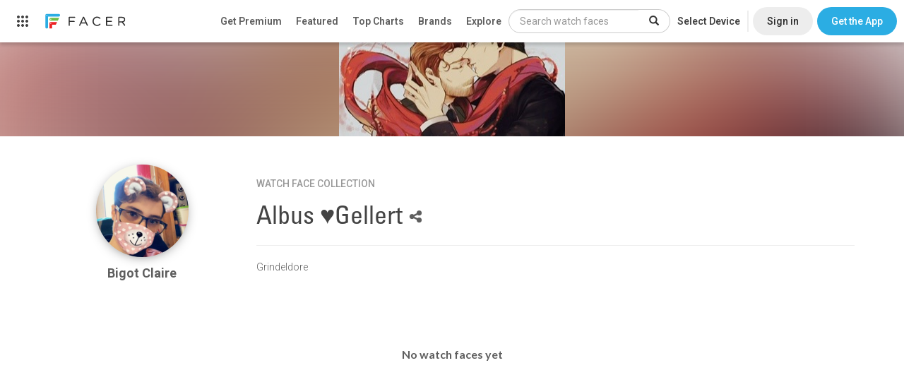

--- FILE ---
content_type: text/html; charset=utf-8
request_url: https://www.google.com/recaptcha/api2/anchor?ar=1&k=6LeY4IEfAAAAAJi2wS3bMhnS5GlPzFjQQlNeILhi&co=aHR0cHM6Ly93d3cuZmFjZXIuaW86NDQz&hl=en&v=PoyoqOPhxBO7pBk68S4YbpHZ&size=invisible&anchor-ms=20000&execute-ms=30000&cb=lsgd2w57z72i
body_size: 50105
content:
<!DOCTYPE HTML><html dir="ltr" lang="en"><head><meta http-equiv="Content-Type" content="text/html; charset=UTF-8">
<meta http-equiv="X-UA-Compatible" content="IE=edge">
<title>reCAPTCHA</title>
<style type="text/css">
/* cyrillic-ext */
@font-face {
  font-family: 'Roboto';
  font-style: normal;
  font-weight: 400;
  font-stretch: 100%;
  src: url(//fonts.gstatic.com/s/roboto/v48/KFO7CnqEu92Fr1ME7kSn66aGLdTylUAMa3GUBHMdazTgWw.woff2) format('woff2');
  unicode-range: U+0460-052F, U+1C80-1C8A, U+20B4, U+2DE0-2DFF, U+A640-A69F, U+FE2E-FE2F;
}
/* cyrillic */
@font-face {
  font-family: 'Roboto';
  font-style: normal;
  font-weight: 400;
  font-stretch: 100%;
  src: url(//fonts.gstatic.com/s/roboto/v48/KFO7CnqEu92Fr1ME7kSn66aGLdTylUAMa3iUBHMdazTgWw.woff2) format('woff2');
  unicode-range: U+0301, U+0400-045F, U+0490-0491, U+04B0-04B1, U+2116;
}
/* greek-ext */
@font-face {
  font-family: 'Roboto';
  font-style: normal;
  font-weight: 400;
  font-stretch: 100%;
  src: url(//fonts.gstatic.com/s/roboto/v48/KFO7CnqEu92Fr1ME7kSn66aGLdTylUAMa3CUBHMdazTgWw.woff2) format('woff2');
  unicode-range: U+1F00-1FFF;
}
/* greek */
@font-face {
  font-family: 'Roboto';
  font-style: normal;
  font-weight: 400;
  font-stretch: 100%;
  src: url(//fonts.gstatic.com/s/roboto/v48/KFO7CnqEu92Fr1ME7kSn66aGLdTylUAMa3-UBHMdazTgWw.woff2) format('woff2');
  unicode-range: U+0370-0377, U+037A-037F, U+0384-038A, U+038C, U+038E-03A1, U+03A3-03FF;
}
/* math */
@font-face {
  font-family: 'Roboto';
  font-style: normal;
  font-weight: 400;
  font-stretch: 100%;
  src: url(//fonts.gstatic.com/s/roboto/v48/KFO7CnqEu92Fr1ME7kSn66aGLdTylUAMawCUBHMdazTgWw.woff2) format('woff2');
  unicode-range: U+0302-0303, U+0305, U+0307-0308, U+0310, U+0312, U+0315, U+031A, U+0326-0327, U+032C, U+032F-0330, U+0332-0333, U+0338, U+033A, U+0346, U+034D, U+0391-03A1, U+03A3-03A9, U+03B1-03C9, U+03D1, U+03D5-03D6, U+03F0-03F1, U+03F4-03F5, U+2016-2017, U+2034-2038, U+203C, U+2040, U+2043, U+2047, U+2050, U+2057, U+205F, U+2070-2071, U+2074-208E, U+2090-209C, U+20D0-20DC, U+20E1, U+20E5-20EF, U+2100-2112, U+2114-2115, U+2117-2121, U+2123-214F, U+2190, U+2192, U+2194-21AE, U+21B0-21E5, U+21F1-21F2, U+21F4-2211, U+2213-2214, U+2216-22FF, U+2308-230B, U+2310, U+2319, U+231C-2321, U+2336-237A, U+237C, U+2395, U+239B-23B7, U+23D0, U+23DC-23E1, U+2474-2475, U+25AF, U+25B3, U+25B7, U+25BD, U+25C1, U+25CA, U+25CC, U+25FB, U+266D-266F, U+27C0-27FF, U+2900-2AFF, U+2B0E-2B11, U+2B30-2B4C, U+2BFE, U+3030, U+FF5B, U+FF5D, U+1D400-1D7FF, U+1EE00-1EEFF;
}
/* symbols */
@font-face {
  font-family: 'Roboto';
  font-style: normal;
  font-weight: 400;
  font-stretch: 100%;
  src: url(//fonts.gstatic.com/s/roboto/v48/KFO7CnqEu92Fr1ME7kSn66aGLdTylUAMaxKUBHMdazTgWw.woff2) format('woff2');
  unicode-range: U+0001-000C, U+000E-001F, U+007F-009F, U+20DD-20E0, U+20E2-20E4, U+2150-218F, U+2190, U+2192, U+2194-2199, U+21AF, U+21E6-21F0, U+21F3, U+2218-2219, U+2299, U+22C4-22C6, U+2300-243F, U+2440-244A, U+2460-24FF, U+25A0-27BF, U+2800-28FF, U+2921-2922, U+2981, U+29BF, U+29EB, U+2B00-2BFF, U+4DC0-4DFF, U+FFF9-FFFB, U+10140-1018E, U+10190-1019C, U+101A0, U+101D0-101FD, U+102E0-102FB, U+10E60-10E7E, U+1D2C0-1D2D3, U+1D2E0-1D37F, U+1F000-1F0FF, U+1F100-1F1AD, U+1F1E6-1F1FF, U+1F30D-1F30F, U+1F315, U+1F31C, U+1F31E, U+1F320-1F32C, U+1F336, U+1F378, U+1F37D, U+1F382, U+1F393-1F39F, U+1F3A7-1F3A8, U+1F3AC-1F3AF, U+1F3C2, U+1F3C4-1F3C6, U+1F3CA-1F3CE, U+1F3D4-1F3E0, U+1F3ED, U+1F3F1-1F3F3, U+1F3F5-1F3F7, U+1F408, U+1F415, U+1F41F, U+1F426, U+1F43F, U+1F441-1F442, U+1F444, U+1F446-1F449, U+1F44C-1F44E, U+1F453, U+1F46A, U+1F47D, U+1F4A3, U+1F4B0, U+1F4B3, U+1F4B9, U+1F4BB, U+1F4BF, U+1F4C8-1F4CB, U+1F4D6, U+1F4DA, U+1F4DF, U+1F4E3-1F4E6, U+1F4EA-1F4ED, U+1F4F7, U+1F4F9-1F4FB, U+1F4FD-1F4FE, U+1F503, U+1F507-1F50B, U+1F50D, U+1F512-1F513, U+1F53E-1F54A, U+1F54F-1F5FA, U+1F610, U+1F650-1F67F, U+1F687, U+1F68D, U+1F691, U+1F694, U+1F698, U+1F6AD, U+1F6B2, U+1F6B9-1F6BA, U+1F6BC, U+1F6C6-1F6CF, U+1F6D3-1F6D7, U+1F6E0-1F6EA, U+1F6F0-1F6F3, U+1F6F7-1F6FC, U+1F700-1F7FF, U+1F800-1F80B, U+1F810-1F847, U+1F850-1F859, U+1F860-1F887, U+1F890-1F8AD, U+1F8B0-1F8BB, U+1F8C0-1F8C1, U+1F900-1F90B, U+1F93B, U+1F946, U+1F984, U+1F996, U+1F9E9, U+1FA00-1FA6F, U+1FA70-1FA7C, U+1FA80-1FA89, U+1FA8F-1FAC6, U+1FACE-1FADC, U+1FADF-1FAE9, U+1FAF0-1FAF8, U+1FB00-1FBFF;
}
/* vietnamese */
@font-face {
  font-family: 'Roboto';
  font-style: normal;
  font-weight: 400;
  font-stretch: 100%;
  src: url(//fonts.gstatic.com/s/roboto/v48/KFO7CnqEu92Fr1ME7kSn66aGLdTylUAMa3OUBHMdazTgWw.woff2) format('woff2');
  unicode-range: U+0102-0103, U+0110-0111, U+0128-0129, U+0168-0169, U+01A0-01A1, U+01AF-01B0, U+0300-0301, U+0303-0304, U+0308-0309, U+0323, U+0329, U+1EA0-1EF9, U+20AB;
}
/* latin-ext */
@font-face {
  font-family: 'Roboto';
  font-style: normal;
  font-weight: 400;
  font-stretch: 100%;
  src: url(//fonts.gstatic.com/s/roboto/v48/KFO7CnqEu92Fr1ME7kSn66aGLdTylUAMa3KUBHMdazTgWw.woff2) format('woff2');
  unicode-range: U+0100-02BA, U+02BD-02C5, U+02C7-02CC, U+02CE-02D7, U+02DD-02FF, U+0304, U+0308, U+0329, U+1D00-1DBF, U+1E00-1E9F, U+1EF2-1EFF, U+2020, U+20A0-20AB, U+20AD-20C0, U+2113, U+2C60-2C7F, U+A720-A7FF;
}
/* latin */
@font-face {
  font-family: 'Roboto';
  font-style: normal;
  font-weight: 400;
  font-stretch: 100%;
  src: url(//fonts.gstatic.com/s/roboto/v48/KFO7CnqEu92Fr1ME7kSn66aGLdTylUAMa3yUBHMdazQ.woff2) format('woff2');
  unicode-range: U+0000-00FF, U+0131, U+0152-0153, U+02BB-02BC, U+02C6, U+02DA, U+02DC, U+0304, U+0308, U+0329, U+2000-206F, U+20AC, U+2122, U+2191, U+2193, U+2212, U+2215, U+FEFF, U+FFFD;
}
/* cyrillic-ext */
@font-face {
  font-family: 'Roboto';
  font-style: normal;
  font-weight: 500;
  font-stretch: 100%;
  src: url(//fonts.gstatic.com/s/roboto/v48/KFO7CnqEu92Fr1ME7kSn66aGLdTylUAMa3GUBHMdazTgWw.woff2) format('woff2');
  unicode-range: U+0460-052F, U+1C80-1C8A, U+20B4, U+2DE0-2DFF, U+A640-A69F, U+FE2E-FE2F;
}
/* cyrillic */
@font-face {
  font-family: 'Roboto';
  font-style: normal;
  font-weight: 500;
  font-stretch: 100%;
  src: url(//fonts.gstatic.com/s/roboto/v48/KFO7CnqEu92Fr1ME7kSn66aGLdTylUAMa3iUBHMdazTgWw.woff2) format('woff2');
  unicode-range: U+0301, U+0400-045F, U+0490-0491, U+04B0-04B1, U+2116;
}
/* greek-ext */
@font-face {
  font-family: 'Roboto';
  font-style: normal;
  font-weight: 500;
  font-stretch: 100%;
  src: url(//fonts.gstatic.com/s/roboto/v48/KFO7CnqEu92Fr1ME7kSn66aGLdTylUAMa3CUBHMdazTgWw.woff2) format('woff2');
  unicode-range: U+1F00-1FFF;
}
/* greek */
@font-face {
  font-family: 'Roboto';
  font-style: normal;
  font-weight: 500;
  font-stretch: 100%;
  src: url(//fonts.gstatic.com/s/roboto/v48/KFO7CnqEu92Fr1ME7kSn66aGLdTylUAMa3-UBHMdazTgWw.woff2) format('woff2');
  unicode-range: U+0370-0377, U+037A-037F, U+0384-038A, U+038C, U+038E-03A1, U+03A3-03FF;
}
/* math */
@font-face {
  font-family: 'Roboto';
  font-style: normal;
  font-weight: 500;
  font-stretch: 100%;
  src: url(//fonts.gstatic.com/s/roboto/v48/KFO7CnqEu92Fr1ME7kSn66aGLdTylUAMawCUBHMdazTgWw.woff2) format('woff2');
  unicode-range: U+0302-0303, U+0305, U+0307-0308, U+0310, U+0312, U+0315, U+031A, U+0326-0327, U+032C, U+032F-0330, U+0332-0333, U+0338, U+033A, U+0346, U+034D, U+0391-03A1, U+03A3-03A9, U+03B1-03C9, U+03D1, U+03D5-03D6, U+03F0-03F1, U+03F4-03F5, U+2016-2017, U+2034-2038, U+203C, U+2040, U+2043, U+2047, U+2050, U+2057, U+205F, U+2070-2071, U+2074-208E, U+2090-209C, U+20D0-20DC, U+20E1, U+20E5-20EF, U+2100-2112, U+2114-2115, U+2117-2121, U+2123-214F, U+2190, U+2192, U+2194-21AE, U+21B0-21E5, U+21F1-21F2, U+21F4-2211, U+2213-2214, U+2216-22FF, U+2308-230B, U+2310, U+2319, U+231C-2321, U+2336-237A, U+237C, U+2395, U+239B-23B7, U+23D0, U+23DC-23E1, U+2474-2475, U+25AF, U+25B3, U+25B7, U+25BD, U+25C1, U+25CA, U+25CC, U+25FB, U+266D-266F, U+27C0-27FF, U+2900-2AFF, U+2B0E-2B11, U+2B30-2B4C, U+2BFE, U+3030, U+FF5B, U+FF5D, U+1D400-1D7FF, U+1EE00-1EEFF;
}
/* symbols */
@font-face {
  font-family: 'Roboto';
  font-style: normal;
  font-weight: 500;
  font-stretch: 100%;
  src: url(//fonts.gstatic.com/s/roboto/v48/KFO7CnqEu92Fr1ME7kSn66aGLdTylUAMaxKUBHMdazTgWw.woff2) format('woff2');
  unicode-range: U+0001-000C, U+000E-001F, U+007F-009F, U+20DD-20E0, U+20E2-20E4, U+2150-218F, U+2190, U+2192, U+2194-2199, U+21AF, U+21E6-21F0, U+21F3, U+2218-2219, U+2299, U+22C4-22C6, U+2300-243F, U+2440-244A, U+2460-24FF, U+25A0-27BF, U+2800-28FF, U+2921-2922, U+2981, U+29BF, U+29EB, U+2B00-2BFF, U+4DC0-4DFF, U+FFF9-FFFB, U+10140-1018E, U+10190-1019C, U+101A0, U+101D0-101FD, U+102E0-102FB, U+10E60-10E7E, U+1D2C0-1D2D3, U+1D2E0-1D37F, U+1F000-1F0FF, U+1F100-1F1AD, U+1F1E6-1F1FF, U+1F30D-1F30F, U+1F315, U+1F31C, U+1F31E, U+1F320-1F32C, U+1F336, U+1F378, U+1F37D, U+1F382, U+1F393-1F39F, U+1F3A7-1F3A8, U+1F3AC-1F3AF, U+1F3C2, U+1F3C4-1F3C6, U+1F3CA-1F3CE, U+1F3D4-1F3E0, U+1F3ED, U+1F3F1-1F3F3, U+1F3F5-1F3F7, U+1F408, U+1F415, U+1F41F, U+1F426, U+1F43F, U+1F441-1F442, U+1F444, U+1F446-1F449, U+1F44C-1F44E, U+1F453, U+1F46A, U+1F47D, U+1F4A3, U+1F4B0, U+1F4B3, U+1F4B9, U+1F4BB, U+1F4BF, U+1F4C8-1F4CB, U+1F4D6, U+1F4DA, U+1F4DF, U+1F4E3-1F4E6, U+1F4EA-1F4ED, U+1F4F7, U+1F4F9-1F4FB, U+1F4FD-1F4FE, U+1F503, U+1F507-1F50B, U+1F50D, U+1F512-1F513, U+1F53E-1F54A, U+1F54F-1F5FA, U+1F610, U+1F650-1F67F, U+1F687, U+1F68D, U+1F691, U+1F694, U+1F698, U+1F6AD, U+1F6B2, U+1F6B9-1F6BA, U+1F6BC, U+1F6C6-1F6CF, U+1F6D3-1F6D7, U+1F6E0-1F6EA, U+1F6F0-1F6F3, U+1F6F7-1F6FC, U+1F700-1F7FF, U+1F800-1F80B, U+1F810-1F847, U+1F850-1F859, U+1F860-1F887, U+1F890-1F8AD, U+1F8B0-1F8BB, U+1F8C0-1F8C1, U+1F900-1F90B, U+1F93B, U+1F946, U+1F984, U+1F996, U+1F9E9, U+1FA00-1FA6F, U+1FA70-1FA7C, U+1FA80-1FA89, U+1FA8F-1FAC6, U+1FACE-1FADC, U+1FADF-1FAE9, U+1FAF0-1FAF8, U+1FB00-1FBFF;
}
/* vietnamese */
@font-face {
  font-family: 'Roboto';
  font-style: normal;
  font-weight: 500;
  font-stretch: 100%;
  src: url(//fonts.gstatic.com/s/roboto/v48/KFO7CnqEu92Fr1ME7kSn66aGLdTylUAMa3OUBHMdazTgWw.woff2) format('woff2');
  unicode-range: U+0102-0103, U+0110-0111, U+0128-0129, U+0168-0169, U+01A0-01A1, U+01AF-01B0, U+0300-0301, U+0303-0304, U+0308-0309, U+0323, U+0329, U+1EA0-1EF9, U+20AB;
}
/* latin-ext */
@font-face {
  font-family: 'Roboto';
  font-style: normal;
  font-weight: 500;
  font-stretch: 100%;
  src: url(//fonts.gstatic.com/s/roboto/v48/KFO7CnqEu92Fr1ME7kSn66aGLdTylUAMa3KUBHMdazTgWw.woff2) format('woff2');
  unicode-range: U+0100-02BA, U+02BD-02C5, U+02C7-02CC, U+02CE-02D7, U+02DD-02FF, U+0304, U+0308, U+0329, U+1D00-1DBF, U+1E00-1E9F, U+1EF2-1EFF, U+2020, U+20A0-20AB, U+20AD-20C0, U+2113, U+2C60-2C7F, U+A720-A7FF;
}
/* latin */
@font-face {
  font-family: 'Roboto';
  font-style: normal;
  font-weight: 500;
  font-stretch: 100%;
  src: url(//fonts.gstatic.com/s/roboto/v48/KFO7CnqEu92Fr1ME7kSn66aGLdTylUAMa3yUBHMdazQ.woff2) format('woff2');
  unicode-range: U+0000-00FF, U+0131, U+0152-0153, U+02BB-02BC, U+02C6, U+02DA, U+02DC, U+0304, U+0308, U+0329, U+2000-206F, U+20AC, U+2122, U+2191, U+2193, U+2212, U+2215, U+FEFF, U+FFFD;
}
/* cyrillic-ext */
@font-face {
  font-family: 'Roboto';
  font-style: normal;
  font-weight: 900;
  font-stretch: 100%;
  src: url(//fonts.gstatic.com/s/roboto/v48/KFO7CnqEu92Fr1ME7kSn66aGLdTylUAMa3GUBHMdazTgWw.woff2) format('woff2');
  unicode-range: U+0460-052F, U+1C80-1C8A, U+20B4, U+2DE0-2DFF, U+A640-A69F, U+FE2E-FE2F;
}
/* cyrillic */
@font-face {
  font-family: 'Roboto';
  font-style: normal;
  font-weight: 900;
  font-stretch: 100%;
  src: url(//fonts.gstatic.com/s/roboto/v48/KFO7CnqEu92Fr1ME7kSn66aGLdTylUAMa3iUBHMdazTgWw.woff2) format('woff2');
  unicode-range: U+0301, U+0400-045F, U+0490-0491, U+04B0-04B1, U+2116;
}
/* greek-ext */
@font-face {
  font-family: 'Roboto';
  font-style: normal;
  font-weight: 900;
  font-stretch: 100%;
  src: url(//fonts.gstatic.com/s/roboto/v48/KFO7CnqEu92Fr1ME7kSn66aGLdTylUAMa3CUBHMdazTgWw.woff2) format('woff2');
  unicode-range: U+1F00-1FFF;
}
/* greek */
@font-face {
  font-family: 'Roboto';
  font-style: normal;
  font-weight: 900;
  font-stretch: 100%;
  src: url(//fonts.gstatic.com/s/roboto/v48/KFO7CnqEu92Fr1ME7kSn66aGLdTylUAMa3-UBHMdazTgWw.woff2) format('woff2');
  unicode-range: U+0370-0377, U+037A-037F, U+0384-038A, U+038C, U+038E-03A1, U+03A3-03FF;
}
/* math */
@font-face {
  font-family: 'Roboto';
  font-style: normal;
  font-weight: 900;
  font-stretch: 100%;
  src: url(//fonts.gstatic.com/s/roboto/v48/KFO7CnqEu92Fr1ME7kSn66aGLdTylUAMawCUBHMdazTgWw.woff2) format('woff2');
  unicode-range: U+0302-0303, U+0305, U+0307-0308, U+0310, U+0312, U+0315, U+031A, U+0326-0327, U+032C, U+032F-0330, U+0332-0333, U+0338, U+033A, U+0346, U+034D, U+0391-03A1, U+03A3-03A9, U+03B1-03C9, U+03D1, U+03D5-03D6, U+03F0-03F1, U+03F4-03F5, U+2016-2017, U+2034-2038, U+203C, U+2040, U+2043, U+2047, U+2050, U+2057, U+205F, U+2070-2071, U+2074-208E, U+2090-209C, U+20D0-20DC, U+20E1, U+20E5-20EF, U+2100-2112, U+2114-2115, U+2117-2121, U+2123-214F, U+2190, U+2192, U+2194-21AE, U+21B0-21E5, U+21F1-21F2, U+21F4-2211, U+2213-2214, U+2216-22FF, U+2308-230B, U+2310, U+2319, U+231C-2321, U+2336-237A, U+237C, U+2395, U+239B-23B7, U+23D0, U+23DC-23E1, U+2474-2475, U+25AF, U+25B3, U+25B7, U+25BD, U+25C1, U+25CA, U+25CC, U+25FB, U+266D-266F, U+27C0-27FF, U+2900-2AFF, U+2B0E-2B11, U+2B30-2B4C, U+2BFE, U+3030, U+FF5B, U+FF5D, U+1D400-1D7FF, U+1EE00-1EEFF;
}
/* symbols */
@font-face {
  font-family: 'Roboto';
  font-style: normal;
  font-weight: 900;
  font-stretch: 100%;
  src: url(//fonts.gstatic.com/s/roboto/v48/KFO7CnqEu92Fr1ME7kSn66aGLdTylUAMaxKUBHMdazTgWw.woff2) format('woff2');
  unicode-range: U+0001-000C, U+000E-001F, U+007F-009F, U+20DD-20E0, U+20E2-20E4, U+2150-218F, U+2190, U+2192, U+2194-2199, U+21AF, U+21E6-21F0, U+21F3, U+2218-2219, U+2299, U+22C4-22C6, U+2300-243F, U+2440-244A, U+2460-24FF, U+25A0-27BF, U+2800-28FF, U+2921-2922, U+2981, U+29BF, U+29EB, U+2B00-2BFF, U+4DC0-4DFF, U+FFF9-FFFB, U+10140-1018E, U+10190-1019C, U+101A0, U+101D0-101FD, U+102E0-102FB, U+10E60-10E7E, U+1D2C0-1D2D3, U+1D2E0-1D37F, U+1F000-1F0FF, U+1F100-1F1AD, U+1F1E6-1F1FF, U+1F30D-1F30F, U+1F315, U+1F31C, U+1F31E, U+1F320-1F32C, U+1F336, U+1F378, U+1F37D, U+1F382, U+1F393-1F39F, U+1F3A7-1F3A8, U+1F3AC-1F3AF, U+1F3C2, U+1F3C4-1F3C6, U+1F3CA-1F3CE, U+1F3D4-1F3E0, U+1F3ED, U+1F3F1-1F3F3, U+1F3F5-1F3F7, U+1F408, U+1F415, U+1F41F, U+1F426, U+1F43F, U+1F441-1F442, U+1F444, U+1F446-1F449, U+1F44C-1F44E, U+1F453, U+1F46A, U+1F47D, U+1F4A3, U+1F4B0, U+1F4B3, U+1F4B9, U+1F4BB, U+1F4BF, U+1F4C8-1F4CB, U+1F4D6, U+1F4DA, U+1F4DF, U+1F4E3-1F4E6, U+1F4EA-1F4ED, U+1F4F7, U+1F4F9-1F4FB, U+1F4FD-1F4FE, U+1F503, U+1F507-1F50B, U+1F50D, U+1F512-1F513, U+1F53E-1F54A, U+1F54F-1F5FA, U+1F610, U+1F650-1F67F, U+1F687, U+1F68D, U+1F691, U+1F694, U+1F698, U+1F6AD, U+1F6B2, U+1F6B9-1F6BA, U+1F6BC, U+1F6C6-1F6CF, U+1F6D3-1F6D7, U+1F6E0-1F6EA, U+1F6F0-1F6F3, U+1F6F7-1F6FC, U+1F700-1F7FF, U+1F800-1F80B, U+1F810-1F847, U+1F850-1F859, U+1F860-1F887, U+1F890-1F8AD, U+1F8B0-1F8BB, U+1F8C0-1F8C1, U+1F900-1F90B, U+1F93B, U+1F946, U+1F984, U+1F996, U+1F9E9, U+1FA00-1FA6F, U+1FA70-1FA7C, U+1FA80-1FA89, U+1FA8F-1FAC6, U+1FACE-1FADC, U+1FADF-1FAE9, U+1FAF0-1FAF8, U+1FB00-1FBFF;
}
/* vietnamese */
@font-face {
  font-family: 'Roboto';
  font-style: normal;
  font-weight: 900;
  font-stretch: 100%;
  src: url(//fonts.gstatic.com/s/roboto/v48/KFO7CnqEu92Fr1ME7kSn66aGLdTylUAMa3OUBHMdazTgWw.woff2) format('woff2');
  unicode-range: U+0102-0103, U+0110-0111, U+0128-0129, U+0168-0169, U+01A0-01A1, U+01AF-01B0, U+0300-0301, U+0303-0304, U+0308-0309, U+0323, U+0329, U+1EA0-1EF9, U+20AB;
}
/* latin-ext */
@font-face {
  font-family: 'Roboto';
  font-style: normal;
  font-weight: 900;
  font-stretch: 100%;
  src: url(//fonts.gstatic.com/s/roboto/v48/KFO7CnqEu92Fr1ME7kSn66aGLdTylUAMa3KUBHMdazTgWw.woff2) format('woff2');
  unicode-range: U+0100-02BA, U+02BD-02C5, U+02C7-02CC, U+02CE-02D7, U+02DD-02FF, U+0304, U+0308, U+0329, U+1D00-1DBF, U+1E00-1E9F, U+1EF2-1EFF, U+2020, U+20A0-20AB, U+20AD-20C0, U+2113, U+2C60-2C7F, U+A720-A7FF;
}
/* latin */
@font-face {
  font-family: 'Roboto';
  font-style: normal;
  font-weight: 900;
  font-stretch: 100%;
  src: url(//fonts.gstatic.com/s/roboto/v48/KFO7CnqEu92Fr1ME7kSn66aGLdTylUAMa3yUBHMdazQ.woff2) format('woff2');
  unicode-range: U+0000-00FF, U+0131, U+0152-0153, U+02BB-02BC, U+02C6, U+02DA, U+02DC, U+0304, U+0308, U+0329, U+2000-206F, U+20AC, U+2122, U+2191, U+2193, U+2212, U+2215, U+FEFF, U+FFFD;
}

</style>
<link rel="stylesheet" type="text/css" href="https://www.gstatic.com/recaptcha/releases/PoyoqOPhxBO7pBk68S4YbpHZ/styles__ltr.css">
<script nonce="1IvTJoZYH9FA2AW5SBldVA" type="text/javascript">window['__recaptcha_api'] = 'https://www.google.com/recaptcha/api2/';</script>
<script type="text/javascript" src="https://www.gstatic.com/recaptcha/releases/PoyoqOPhxBO7pBk68S4YbpHZ/recaptcha__en.js" nonce="1IvTJoZYH9FA2AW5SBldVA">
      
    </script></head>
<body><div id="rc-anchor-alert" class="rc-anchor-alert"></div>
<input type="hidden" id="recaptcha-token" value="[base64]">
<script type="text/javascript" nonce="1IvTJoZYH9FA2AW5SBldVA">
      recaptcha.anchor.Main.init("[\x22ainput\x22,[\x22bgdata\x22,\x22\x22,\[base64]/[base64]/MjU1Ong/[base64]/[base64]/[base64]/[base64]/[base64]/[base64]/[base64]/[base64]/[base64]/[base64]/[base64]/[base64]/[base64]/[base64]/[base64]\\u003d\x22,\[base64]\x22,\x22LWw5WMOAeRDCg8OjwoLDnMKQwrrCtMOQMsKhbMOSfsODE8OSwoB5wozCiibCvV1pb0vClMKWb0vDnDIKekjDkmEmwpsMBMKpUFDCrQlewqEnwp/[base64]/CilJEw7nDjxTDtSQ+PwPDqsKQw6LClcKqwr5ww73Dhw3Ch8Oaw6DCqW/[base64]/DjsOLKVhow5fDhcOrw6LDk8Oiw55lw7zCj8OKw7zDgMO9Kkppw7dYFsOVw5/[base64]/Ci8OUw57DrMOAEMK/H8O5w7nCsTfCrMKgw6VMandEwp7DjsOzWMOJNsKyJMKvwrgzAl4UZCpcQ2HDlhHDiGnCt8Kbwr/ChWnDgsOYTcKhZ8O9PBwbwroaNE8Lwr0Swq3Cg8O1wphtR2bDqcO5wpvCtVXDt8Olwq5leMOwwr5UGcOMQj/CuQV6wq1lRnHDgj7CmTnCoMOtP8KiMW7DrMOcwrLDjkZgw7zCjcOWwqHCuMOnV8KlN0ldNsKfw7hoODbCpVXCqkzDrcOpBmcmwplzUAFpVsKcwpXCvsO+a1DCnxYtWCwkEH/DlV4YLDbDhkbDqBp1Jl/Cu8OtwojDqsKIwpLCsXUYw5PCpcKEwpcUDcOqV8Khw4oFw4RFw6HDtsOFwoZIH1NMQcKLWgM4w755wqBDfilsaw7Cuk7CtcKXwrJoKC8fwrvCkMOYw4oXw7rCh8OMwqkKWsOGeUDDlgQOUHLDiErDlsO/wq08wrhMKQprwofCnhFPR1lhWMORw4jDqzrDkMOAN8OrFRZ4aWDCiEnCrsOyw7DCiiPClcK/[base64]/dsOOw7RHRMKmwrgtwq8gGcKyK8K6w7jDs8OVwpw0KzHDkWnCo10VCncTw7g8wrLCtcKVw5Y7QcODw47CtVLCjD/Dux/CgsKBwrdWw6DClcOqR8O5RcKvw6sdwq41HS7DrsOlw6XCr8K4DkzDn8KKwo/[base64]/CvhPDl8KowqluZ8OewrckKMKZwpBWMMKvAsKzw7l8N8KBIsOwwpTDn1Uvw6hMwqkrwrBHPMO2w5dFw4I6w6phwp/[base64]/[base64]/DtcKUwoTDk8KGw4bDq8O1w68Fw7/CgRLChcKkYMKBwp5Lw7BHw6dcLsOcTkPDlRNww4zCg8ONZ33CmTRswr4zGMOZwq/[base64]/[base64]/CmEhYwrJhw53Cqh/CmcKdw6DDn0XChEnCrXE1BMOqbsKewpAgaVXDgMKoFMKgwobCiFUIw6XDjsKRUQFgw54DccK3w4N9w5rDujjDn1DDmG7DpSMjwptvZRnDrUTCk8Kuw6Rgf2/Cn8OlakVdwr/DvsKgw6XDnC5Ic8K8wqJpw5I9ecKVIcKOXMOuw4AUN8OACMKBTMOhwovCt8KfWjAPdSIvCQt8wpl1wrPDmsOxP8OZUlfCmMKUeEA5WcOHHMOkw57CscK/SR9yw6nDqgHDnWvCqcOhwprCqBRGw6UTdTnClUDDjMKMwr9/[base64]/Cmk7DrQrDkcOdbcKQPS55UkfDnx/DgsOLHHdMQRR9CV/CgS1aUVU0w7nCg8OdI8KVWxQZw7nDoX3DuBbDo8OGw6HCi1YETsOvwp0lfcK/[base64]/[base64]/DhBzDpsKJJMOOw58Aw6VmT8Kuwpk1M8O7wr8BAwPDocK/QMOrw6LDjsODwpzCrTXDtcOpw6h6BsO/CMOTegvCkjrCgcOABkPDkcKKFcK/M2rDisOeCTMRw6nCjcKiOMOwYWDCqD/[base64]/Cihczwr7Djg3CjFk/d2/[base64]/NMO1w4DDoHkfG8OCwqDCvsOHYMK/w6PDgMOOw78zYER3wpUHLcKsw4XDuDwdwrvDlkDChR3DusOqwp0fdMKtwqZhKQ9nw4XDrFFCeWUNe8KlWMO7WlDClDDClnI9ID0qw6/CrzwkcMKqH8O4NzfDl3wAKcOMw5R/RsOlwr0hQcKTwoDDkGxJAAxLRx5YKMK/[base64]/[base64]/[base64]/wqsOLBbCvsOgw4hfwogKUcKYwogAw4nCgMO5w48XMF5wfT/DsMKaPhHCp8KHw7PCrsK5w5EGLMOKeENfckbDsMOxwrdtFXHCv8KiwqxlehFGwr0vCG7CpAjDrmNAw4DDrEPCkMKTMMK2w7gfw60wdBAEbytUwq/Dnj5Xw4PCmgzCnzdLVC/Cu8OGdlvCiMOHTsO/wpAxwqzCs0dpwpY3w4t4w5LDtcORKnrCocKZw53DomnDgMOJw53DosKRfsK2wqTCtmFmacKWw7BaRX81w5rCmCLDqTpaOnrDmz/[base64]/CicOJOMKYCsO+FiXChDMsw7TCnsO+wozDh8OTPcO2ITo4wqp/RmTDosOFwopJwpnDqHTDomnCqcOLXsOMw4JFw7BHWkLCjlnDhwVvXRjCvlnDo8KdPxbCjF5aw67CusODwr7Csk9gwqRhFVDCpwlaw4jDq8OnCsOtRCdjWk/[base64]/[base64]/ChTVjaTTDhBRSw57Dk3UHwqPCnMOZw7DDuwbCgTLCtHtaOBE2w43CiAkcwp/ClMO6woXDqn0nwq8dSAjCjTlEw6fDhMOxCA3Cr8OxJi/CgB/[base64]/CisOfAwXDuGzCmDHDuQPCtsO/[base64]/w6Ipw5EIw47CvA57TMO/wr7DqMOmwoQZwpfCqVPDsMOxbcKRIVodXHDDr8Osw7HCt8Kqw4HCqh7Dt0wJwrE+ZcK4wqnCoAXCgMKpRMK/XCLDocOUU0VYwoLCr8KfY17DhE0AwoLCjGd9IWthGkx+woVsfihdw4rCnhJVd0jDqW/[base64]/Cv8KadjnDuicTw49/wq/[base64]/Cs1PDp8OGw4jDumnCnsKsJ1/CicOnZxvDjcO1w6s2Z8Odw5LCjE/DmcOZOMKJXMO5wrfDiVXCtcKiR8Ofw5DDigtNw6RWdcKewrPDv0Flwrodwr7DkG7DrX8ow77CuTTDrwQ9TcK1GCvDuihTFcOaCjE6W8KIUsKNFRDCgwPClMKAT3kFw4cFwrNERcKsw4/Dt8KaF17CnsOww60Bw7MOwqF4VQzCuMO4wqMpwqrDqD3ClGfCv8O2HsK5QSVAYjhdw6bDmxM3w5/DlMKPwpvDqGBKLlLCmMO3GcOXwp1DVTgmQ8KiFsOOACI/CHbDosOhXV9iwpRFwokkX8Kvw4jDqcOHNcOlw4EAbsO1wqfCr0rDkgptGWpND8OcwqgNw5BVWUxUw5/CvkvCtsOaDcOGVRPCr8K8w40iwpcNPMOkIW7Dl3rCvMOfw4twWcKkXVcIw57CssOSw7pZw6zDh8KLTsOhNDZXwq1HIi4Awq5sw6DCmyjDsjLDmcK+wq3DvsKWVCrDnsKQfHlXw4DCigsKwoVkXnAdw4jDvcKUw6LDj8OoJMKtw6rChMO/AcK8eMOGJMO7wqgJcMOjN8KxD8OJHHzCk3HCj3TCpcOgMwPCoMKSeEjDhcOGFMKJbMKVGsO8woXCnDTDucOPwo4cFMKsWsKCAUgiScO6w7nCkMKfw7tdwqnDqSTClsOrFQXDusKWUnNjwoLDh8Kpwqg4woXCnzzCoMO6w75awrHDrcK7F8K/w74jZGoODjfDosK4HsKAwpLChXLDu8KmworCkcKcwprDpAUkDD7Cs1nCgi9bNFFlw7FyaMKbSl9uw5jDuw/DkH3DmMKbAsKsw6FjfcOQw5DCpWLCv3cbw5DCmMOiWmslwoPCiV9HUcKRImbDqsOCO8O1wqUJwr8LwptHw6HDqz/DncKCw68/wo3DkcKxw41xcDbCgnvCg8Osw7dww53DvU/CoMOdwqnCmyxEbsKWwqxXw5wNw6xMYV3DnVtRdBPCmMOywonCg21hwogDw54qwoTCssOfcsKXeFPCh8O3w67Ds8O0P8OERyPDliRoTcKyIVZCw5/CknzDmsOGwp5MIzAjw4Qkw4LClMOiwr7DqcOrw5QNJMO4w6FIwonCrsOaJMK7wqMrSlHDhTTCsMO/wr7Dg3MSwpRHVsOLwpzDksKoBsObw4AnwpLCtX1tRhwtDCtpLFPCkMOuwp5nSFDDg8ODHBDCulUVwqnDqMKtw53Dg8K+Q0EgAiUpbAoTN0/[base64]/[base64]/CjEbDpMOtw5EmA109wrRww6BgwrZxUyUtwrPDkMKtKcOZw7zCt3UywoUbXSU0w7XCkcKYw5gWw7/DnUBTw47DiQQkT8OIE8Oxw7zCljBFwqPDrHE/UEXCghFTw4dLw5bDsEw/woxiaRbDisKQw53DpEjDp8Opwo8rc8KVVcKxVTMkwq3DpCjCmMKMXSEWVTA2fXzCghw9dVI9w5wqVwQZZcKhwpsUwqHCr8O6w6fDjMORIyMDwonCnsO9MkUkw5zCh1wKbMKzOHR4axrDtsOww5/Cj8OGUsOZF1kuwr5cST7DncOPB0DCtMOfQ8KMT1/[base64]/wp5YwohiaQbCmQ93w6XDt2pXw7w3w6HCsHo2QSHCmMOyw4poG8OWwr7Cjm3ClcKpw6jDkcOte8Klw6nCqGpvw6BUbcOowrrDucOmNEQvw4nDsULCn8OCOxLDo8Orwq/ClcOfwqjDnDvDlsKaw5/CsX8ABWpSRSYwPsKtJkEoaBx0ICXClgjDrUZcw7LDh1QaPcOBw54cwpzClBvDmxTDoMKtwq9HIGIzDsOwYQDCpsO9JQPDgMKAwo0TwqgAEMKrw6QiW8KsYyBOH8ODwrHDsGxuw5/Cq0rDq2XCqC7Dm8Ojw5Unw43Clx/CvXZ+w6t/wrHCv8O6w7RTcFLDvsK8WQMuU1NFwp1+H1LCqsK8AsKRHDx4wrN6wqNGYcKUV8O7w5vDjsKMw43DiwwbdcK/N3nCmGR5QBcaw5U5Z1VVWMKoDTp3V3oTZWdoFR8LIcKoGlBWw7DDu0TCsMKRw4kiw4TCqhPDinRTUsKww5vDhGA1NsOjbWXCqsKywrERw6/[base64]/DscKhwqo/d8KTwpPDm8KpSMO3B8OsFD13O8OBw6nCrB5dwqPCp2duwpB6w5HDvSJzbMKJD8KTQcOTV8O0w5sEOcO9BTXCrMOTN8Kkw5xZcF7DtMKnw6XDrD/DrHgVKkRzHy10wpLDpWDDtBbDtcO2cWrDriLDkEnCn1fCo8KmwqArw6M8c1ogworCgF8cw6/Dh8Ogw5/DtHIrw57Dt1wyen1Vw4ZIWMKrwr/CgHfDmX3Ch8K8wrQYwohJBsOhw6fCiX88w7oAeXkIw48ZUg4EYXlawqFeXMOHGMKoLVUxA8OwMzPDr0rCih3CicKTwpXCnsO8w7hGwrBtX8OldsKvBCp4wrJqwol1GQ7DgMOtDHJdwp7Cjn/[base64]/[base64]/Dj2RXw4YbTMO8biBBVcOLwrJgUkHCv17Dm2TCiirCi3Bzw7Ehw6rDuzfCqQwKwqlCw7vCth7DscOlTFTCpEjCn8O7wrLDusKcM0/DkcK7w4ULwp3DuMKrw7XCtSFoc24Jw69Nw4kQITXCiiA9w6LCjMOLMTdaG8OdwpfDsycswochRMO7wrRPY1rCoijCmcOSZsOVckozScKBwooRwpTCkDBqFSEEAyZ4wofDp04Iw4gzwpsbEG/DmMOuwq/CjC4bYsK+McKgw7U3J3R2wrAVA8K8eMKqYXFOOQTDq8KnwqHCnMKkc8Ohw5vCvSkiwo/[base64]/CtsKxUkNtw6DCvyTDmi08w4xfwpDCqsO2wqNAUcKZIcObeMOkw6chwoTChQJBYMKXR8K6w5HCksO1wr/CvcKUKsKdw4fCg8OLwpDDtsK1w7xDwrB+ThUtPMK3w4XDpMOzH30AHEc9w4UjBx7CusOaPsKEwobCh8Orw6/DkcOhAsKVLA/DvcKXPcOJQiXDpcKSwp1/[base64]/CqsOWwofDhHMqw75pUyA1w7vCszLDsT5rHlXDqQd0w6TDgQnCnMOhwq7DsBvChsOpw6tOwpUpwqprwoDDk8Ovw7DCgj11MA9wQDs0wpnDnMOVwq/CjsK6w5vDmVvCqzkBcw9RcMKJY1fDoysBw4/CksKDJ8OjwqxHOcKtw7DCrMKLwqA+w4vDqcOHw67DsMO4ZMK/ZSrCo8KJw4rDvxPDqjbCsMKTwpfDuSZ5wrkvwrJlwojDksOAZRoZW1rDhMO/[base64]/Dm3EtwqPDkMK1ZMKmHcO2w6rCkcKtw6xYPMOhFMKuCnTCpSvDhmMQVz7CtsOiw54+bSshw4LDjGlrZgTCqX0nG8KNX396w5XCpj/Cm2R6wr5Mw6INBXfDvMOANX0KVCJYwqHCui15woHCi8KLAALDvMKHw5PDvGXDsk3CqcKNwoLCu8KYw70GT8OYw4nCkmLCnQTCsXPCnn8+wpt4wrHDrg/[base64]/ChwXDrW7Ci8KnA8OgAMOOEQDDuD/[base64]/w4AQwqc9worCohnDnsOrVMKZD1PCmFRJQsOAVHJFWsKxwqbDtQLCqwpRw41TwoXDtcK0wp0ISMK0w4lUw5QFISMLw5FKKX0Ew6/Drw7DmMOnFsOyNcOEK34bXghawq/CkcOcwrR5VsOLwq0mw7smw7/CucOpDShzHU3CkcOfw6/ChEHDrMO1QcKyDMOCezfChsKOS8KAMMKEQVTDqxc6dl/Ct8OXO8K5wrDDn8K4LMOqw5ENw6pAwrnDjANacg/Du0rCvzxWCsOHdsKOcsODMcKrHsKNwrQtw6XDrCjCksKMHsOLwqbCql7CjMOnwo4jclNQw4gwwofCqQjCrh/DqDM0TMOUOsOcw4JSLMKww6V/[base64]/[base64]/Dlzx9wq7CpcOANEnChGoqZsOSJMKDwoIsTnPCoChKwrLCmgJZwp3DqzMYUMKmF8OJNkbCmsOZwo3DqCTDiFMpM8Oxw57CgMOoDSnCqsKfL8OGwrJ+eV7Drnotw4vDtF4Kw49xwpJYwqDChMKqwqbCrFITwo3DtgAwGsKPETs0bsOkJktrwocBw6IjHG/Dl1rCq8K0w7JYw6vDvMO1w41Ww4Naw558wovCkcO4bsOOGCIANxzCicONwpcxwqTDnsKjwqU9dj1qWkcYw6dPV8KCw7AyPsKeaTBSwr/CtsOgw7vDhU5iwpUOwpzCiiDDnhZNEcKJw4nDusKDwrRTEA3DtyXDgsKXwrRGwr5/w4Fywp8iwrkGVCrCtRF1eQEIHMKIbFnDksO0K2/[base64]/[base64]/[base64]/DmlBvw4/CiAoBZ8OYIlIdTGDDgAzCugBpw4s8CFtuwr9sSsOJUDBkw5zDuzXDu8K3w6EyworDqMOtwo3CvyY7L8KVwrTClcKJW8KUdwDCqzbDp3/[base64]/w4xlwrZMw5w6TFnDmi3Dui7ClEEWdQ1gTsK/LMKBw6sLJQjDv8Ksw6DCgsKxPHPDhBnCp8OvDMOREhLCocKRw4VMw4lnwrPDlkwOwqzCtTHCucKiwrROAQRnw5YUwr/Dq8OhdDrDmBnCt8OsMsOGSUNswoXDhmTCuQwJfcOQw4BIGcKnQAI7wosWc8K5I8KTRcKEE0gfw58zwo3DtMKlwrHDi8K+w7NNwq/DhcOPWMOrYMKUDlXCmjrDrDzCnCt8wobDg8KNw4cjwrbDuMK0ccOCw7Vpw5XCq8KKw4vDssK8w4HDqnTCmADDn1lkd8KHMsOQKQ1JwoZBwqZRworDj8OhKWnDmFZ5NMKvGArDqRleOsOIw5rDncOdwq3Dj8O/BXzCvMKkw6IFw4jCj1nDmiwrwp/DmXV+wovCosOjRsK9wqXDjcK6LRIlw5XCoEAicsOwwpsCBsOqw4kFfVN0PsKPfcOvTEzDkFp1wqF/w7HDt8KLwoIfU8Ocw6nCvcOIwqHDs3jCokNSwo3DicKcw4LDhcKFQcOmwq54CS5RW8Okw4/ChHgvPB7CisOAZVMaw7HDsTwdwppkTMOkb8K4ZsOZVEciGMOaw4XCsmQ8w7ouEMKgwpkobHbCusOiwp3Co8OkZMOaaHTDpCZRwocCwpFVYi/CkMKIL8Otw7MTT8OnRkzCrcO2woDCjxMlw6VSV8KWwrd3YcKxbnF8w6MjwoTCn8OYwoVCwp8ww4kGR17CusKYwrrChcOqwqYPB8O6w5DDvlkLwrLCqcOCwoLDmmoUK8OIwrodFiN1MMODw53DssOQwrFMbhZww605w6/CnifCoR9wO8OHw7zCohTCvsKvfcOoTcKvwotRwo5BQDdfw67DnVnDtsOvGMOtw4dGwodHSsOEwo9+wprDsHtaODBRXDdcwpBdQsKBwpRJw6fCvMOcw5I7w6LCpEzCqMKIwqjDixrDqnYOwq4EcV7DjWofw7LCtxTDnwrCkMO+wpHCjMK/AMKBw7xEwpk8VSpeakhpw4hsw6LDkmjDrsOgwrnCv8K1w5XDp8KaaGQCFjkpFkVgIXjDlMKUwpxVw4NOG8KEZcOMw7rCv8OVMMOGwpzCiVwPHcO4L27Csl4mw4jDlAbCqmwCT8Oxw4Ipw4nCo1FJMx3DrsKKw5gcAsK2w6HDpMOdesONwpYgfTnCnU/[base64]/wr3DkMKyD8K/ZSrChsKsfMK3wovDkMKow5MOw4HCm8Ogw7sTUT83wpXDjcOJbnLDqcO5dcOuwqYsdsOAe3Z6eR7DhMKzbcKuwrfDgMO4eFfCrTnDkHvChzByBcOsUMOAwo7Dp8O9wq1ewohpSkBmGMOqwpMnF8OBSS/DnsK1bG7DuTkVeD9eDXDDrsKiwqwHMzzCm8KmfEfCgSPCgsOTw4Z/fcKKw6zDg8KNbsKNBFrDlcKwwpoKwp7DiMKNw7/DuGfCsUsCw4YNw5kdw4jCoMKfwrfDpsOqScKrOMKow7RAwrHDt8KLwp1Mw4DDuzhcHsKWCMOITX/Ct8KeO3LCj8O2w68nw5Fdw4kAesO9csKywr5Jw7/CoSzDjMKHwpfDlcOwLxhHw4oGBsKQV8KCXcKCNcK+UzrCgTEwwp/DtMOZwpjCikZ4ScKTT2QWXcOBw7hOw4EkKWDDixIAw49dw7bCucKKw5wJC8OLwoHCicOIKWPDoMKiw4ANw6dXw4EHNcKPw7Nyw71cLB7CoTLChsKNw6cBw40iw5/Cq8O5PMKjcwnDosOAPsOsJXjCusK1ERLDlnZbWzHDky3DnHcmb8OYO8K4wobCvcK6e8Opwr8xwrpdR01Pw5Ynw6TChcK2IMOew7NlwpgzBcOAwrDCi8OCw6opG8KHwrlIwo/ChB/[base64]/[base64]/Du8OqT8KFa3JqwpUYKDNwMcKlw7wOQ8Ohw5TCscOHEVklfsKDwr3CpFBTwrnChz/[base64]/[base64]/CpHYfP8OZw4dgFsKZwrkFWUklw5lQwqQWwrfDicKEwpHDiTVUw7wFwo7DpAc2QcO3woFpesKbM0jCtBrDtlgwUMOFWGDCuVdzO8KVG8Kfw4/CiT3DoXAtwrwiwq99w5Vow7fDqMOjw4HDocKfbUTDqQ4LADp7A0EPwrZMw5pzwr0Iwoh1FAbDpUHCm8KJw50Ww5J8w4jCllsew5PCjnnDhcKRw7TCsWjDozvChMOoNxx/[base64]/DijVww6XDlMKrwr8Qw4M3XlwHHhoXwq9HwqzChXsYUsK1w7bCgywsIhzDsyNSDsOTdsOXcQvDkMOYwp9OccKFOilww68lw4rDmsOUEAnDkkjDhMKtAEoWw5nCpcKCwojCocK/wqLDrGcawrfCrSPCh8OxHGZTSwwwwqzCusK3w5HDgcKXw6cNXThkb08Awr3ChWvDqQnClcOUw7HChcKJEH7CgU7CusOowpnDgMKewrV5GB3Cp0kdNDTDrMOtOkrDgE/CjcO6w67CtkU4KgZ0w6vCsifCtgphC3lAw4PDvjNpSAZJFsKfYsOsBh7DmMOaR8O6wrIaZ3VBwrvCpMOYfMKeBDlXGcOww7bDlzTDp1Qdwp7DlsOMwqHCjsO4w4TDtsKFwrkjw5PCt8OEJsKEwqfCuQtiwoopXVLCgMKww7XDicKmDcOdf3LDoMO8dzXDhV/DuMK/w4MwA8Kww57DgEjCu8KqcyF/ScKMS8OZw7PDtMKDwp0cwrDDtkglw4HCqMKtw5ZCCcOmacKoKHrChcOfH8KLwpgFO28BRcOfw5Bbw6FkPMKAc8K+w4HCoFbDucO2E8KlTW/DtMK9f8KuEcKdwpALwqnDk8OaexB7d8O6UEIhwpY7w5p2UisHfMOnTABlacKHImTDkHHCjcKPw5pEw7XDmsKnw7PCkcKwVnsswo5sdMKuHB/ChcKFw7xSQhpBwqnCpmDDiyxXcsKcwrdZw75BZsKsH8OnwrXDiRQucykLSHfDl1jClSjCkcOYwo7DiMKaHcOtMFNOwobDvyQ1PcKFw6bClEchK13DoSZZwotLIsKzKSPDmcOxLcK/WDp6TzsYMsOxVy7ClMOVw7oNEmIWw4XCpmpAwo7Ct8OPZCpJTUNBwpBkw6zCrsKew4LCrFLCqMKeEMObw4jCky/Dni3DpBsaRsONfBTDn8KYS8ONwqhVwprCi2TCnsKfwr47w58mw7jDmz9HSsKgPl4nwrZzw4IdwqXDqyspbsKWw71Dwq/ChsKjw73ClXwfC2bDjMKxwo8kw4/ClQRPY8OUG8Kpw4pbw7YmYQHDnMOiwrTDjyddw4PCvkQ5wq/Dr1MjwqrDpX9MwrlHZC/[base64]/w4Ngw5LCrzfDlMOwGMORIMOCwrvDvcOVZX4Bwq0eGXsNI8OUw5PCtS7CisOLwpcnDsO1NBMkw4/DnVDDomzCs2XClcOdwodCSMO+woTCqMOrRsKxwopaw7TCkFPDucOoWcKdwrkIw4Zle1wswrfCqcODbmUcwr5pw7LCtHEZw7UiSzwww7Arw5TDrsOAaQYYGAXCs8ODw6B3YsKVw5fDmMOaSsOgcsOpKsOrGSjCt8Oswo3DhsOsLzQzY0zDjyhswpHDvC7CoMO/LMOgDsOjdBxLecK+wqPDs8Kiw6lQBsKHesKFSMK6C8OMwpMdwpEKw5nDlWkHwqTCkyFVw6/[base64]/w4DDrDcZw4EywovDhxTChcKVwqPDn8ODJ8OFw4NywotMMBVnPsOZw6wVw4vDqcOHworDlSrCr8OFSBk/QsKDCCFFWy4BVBrDtmMSw7/[base64]/DusKnKxNqO8KrwpHDoxXDtTI2EcOWAcOJw5ALGsOLwqfCkMOkwp7DkcOwDCtlbxHDrWXCssOLwrPCoBUOwp7CjsODGHrCjsKPaMOtEcOIwrnDvTLCrGNNb3DCpXlEw4zDgBJ7JsKlPcKMNyXClEvDlEAQccKkLcK5wr3Dg1Ulw4fCosKxwrlyJwjDnGB0Qy/DlxcJwrrDvmDDn0nCsyxNwrAqwrPDoXJRIRURecK0HmUsbMO+wqcDwqA0w5IKwpIlZRnDggFQCMOdNsKhw6nCssKMw6DCu1Uad8OSw780cMO6F1oVSFAewqVDwo5ywp/Dm8KvNMO2w6rDk8OYXD5KL0TDgMOZwqoEw497woXCizHCpsK1wqt1w6bCpg3Ck8KfSQA+f03DuMOqXBgaw7TDujzCkcOCw7taPFwkwosqGMKsSMOYw7MQwosUEcKpwpXCkMKWAMKuwpNDNQHDt1htGMOCeTHDvFwNwpvChEwBw7UZFcKUYwLCjTrDt8OZTE/CmxQIw59PE8KaJsK9fHYuSF7Cl17CgsK/Y1HCqGbDu191KsOzw5IywonCv8KRTSF1XzFNCcOqwo3DvsOZwoPCt2REw7o3Z2jClcORLHXDjcOzw6E9cMOjwpLCqi4jQ8KHM3nDkzbCtsK2VG1Mw5JGYF3DtyQswqTCoRrCoXpGwppXw4jDsWNJNcK5VsK/w5Vxw5oVwowzw4bDmsKPwrLCvhvDnMO2WDTDn8OVCcKdeVLDszMXwo4kG8Kmwr3ClcO1w6w4w558wqs/exzDkHnCqi0Fw6LDg8OvT8K/LQIuw405wrHDuMOrwp3Dm8K2wr/ChMKowqdcw7IQODoBwpokR8OJw6jDh1NUdBBRc8O+wo/CmsOVO03Cq1vDsA49RcKhw77Cj8Oawp3Cnhw9wrzCqcKffsODwpMxCCHCosO3ciMRw5/DgjPDmWFcwplZFnl6SWDDnmjChcK5NhDDnsKKwqwqSsOuwpvDtsOdw7TCkcK5w6vCq2/Cnl/Dv8O9S1zCqMOeSRPDpcKLw77CqW3DtMKAHS3DqsKeYcKaw5bCgQXDk1tew7QECE3Cu8OLHsK4SsKrf8KlUMKjwokTWVvCiR/Dg8KcRcOOw7XDjBXCq2ogwr7CgMOTwprCjMK6BjDDlMKuw4NPGxvCgMKuen5BYkrDtcK1ZwQWScK3KMKtbMKewr3CiMOvacOHUcO7wrYDe3XClcO6wqnCi8Oww40ow4TCtDtoG8OBGR7DlsOudwBdwpNBwp1YHsO/[base64]/w5c2wpvDu13CssO9w5gaw4wfGwYLwrd8PXdzwrkjwpFUw4Egw5/CmMOLUsOYwonDqcKVLMOjewZ6JsKrKDLDsWbDhjbCg8KDJMOhCsOkwq0VwrfDt3TCi8KtwojDt8OfOV9Mwoliw77DtMKbwqJ7OUJ6fsOUWlPCo8OUOw/[base64]/X8OfwrsWccKCw7EGEnPCi8KxWmrDl8KZw4ATw6zCgsKzw4pBOg0Kw4HDoWkbw5Q1fAURwp/DmsKVw6/CtsKmwphuw4HCuAI7w6HDjMKQTMK2w7NCRsKYXx/CjifCncKTw6HCpWFMWsOow5UmEXcwWk/CmMO8YUbDt8KKw5p5w68UVnfDohQ3w6PDtMKOw6zCh8O6w5QafyZbFnB4JDLClsKrUmBRw7rCpi/Cvzs0wpcYwpI6wqnDmsKtwpRtw7HDhMKOwpTCuE3CljHDhGt8wpd/FVXClMO2wpLCssOOw47Cq8OVU8KdLMOtw4vClRvDicKrwq4TwqzClk8Ow5vDusOlQDMcwpjDuSTDsQ/CiMKjwpzCkn8two17wpTCp8O/CMK6acO5el8BCw4ENsK4wpQQwrArQkkpTsKRcGQ0KELDuiFbCsOzIhJ4W8KzLmrChHPChWYjw75gw5DCi8OHw5xvwoTDgDw5ORtfwrHCt8Kuw6/CvWDDvyDDj8Oow7dFw6PCuC9KwqXCu1/Di8Klw7TDv2kuwrwTw4RXw6bDuF/DlGTDs3jDqMONDRjDtsKHwqnCrlkPwrwmL8OtwrxJPMKqfMOpw6XCuMOCGDXDjsKxw7VNw5ZOw7zCiQprV37Dq8O+w5TCmhlHYsOgwqvCr8KiSDDDmsOpw5FbSsOswoQBa8KWwoo/AsKyCkHChsK5ecKbL0nCvH0iwoIDe1XCo8OYwpHDhMO+wonDpcOHYFYvwqPDn8Kqwr0USmbDqMOvR0/DocO+ZE3Dv8O6w6cEfsOtWcKIwrELX3HDrsKZw73DumnCucOAw43CuFbDnsKQwpUBS18rLFw3wq/Dl8OoOCrDlABAUsOgw4s5w6Y2w7kCHGnChsKKBlrCs8OSK8OPw4bCrhI5w6XDv39pw6MywqHDozHCncKQwpd1SsKTw4XDscKKw6/CpsOgw5kCBx7Drn0IdcOowrDCqsKnw6jDuMKyw7XCjcKABsOoG3vCmMOqw78uC1Ioe8OuP3bDhsKzwo/[base64]/ClcKXwpzCjMKtBUrCuh7Di8Ohw6vCsiRkwqnCm8K6CcOOXsO8wonDujJ9wonCoDrCp8OnwrLCqMKJE8KRLR4Bw77CmFZXwoc3wqBLNDBVfGfDrMOwwqtKUA97w6bCvAfDh2PDlA5jbXhULVNQwqhOwpTCvMOOw5/DjMOqT8Onw4hGw7kCwrpBwrbDjcOAworDhcK8NMOJFiUhYlNVScKHw4BCw7ofwrwUwr/CkR5wYQ0QScOYCcOvTA/CoMOIVkhCwqPCh8KWwqLDjWfDt1PCpMOWw4jDpsOEw4pswovDt8OWwonCqydZa8KLwo7DjMO8w5oIQ8Ofw6XCt8Omw5E9FMOrMDLCiWphwrvCqcOkeV7DiCNZw6kvez9hKWbCjMO5RS0Sw6xiwrYOVRNJTFotw7nDjsKHwoZAwpQrDngdWcKEExB/bMK1w4DDk8KreMKrZMOWwoTDp8KjOsOeRsKFwpMUwrMNw57ChcKqwrk8wpF9w5jDkMKjMMKnZcKMXCrDoMKAw68zLFPCrcKKOHHDpB7DhWDCv1QpezHDrSjDoXRfAm10b8OgN8OFwohYH3LDoS8bC8KaUjNfwqk7w6TDrsKACsKBwrPCsMKjw4x/w7piGsKHbU/DvsOEZ8OVw7HDrTHClcOawpM8WcOxMRLCqsOoO0BQEcO1w6jCqQ/DgsOGNBo7wr/[base64]/L2FiSsKLU8KqAQE0ScKYw4PDmMK/[base64]/Do8KNKsKFwq7DrF7CkcOABMOKw5B/w6k/w440VH11QCfDgDFKVsKxwqpMRBnDpsOUXHhow7JXT8OlDsOAbSsuw48+ccKDw6bCgMOBb07Ct8KcOlg7w6cScRsPQsKEwqTCl1pdDcKPw7DCiMKBw7jDiE/Cj8K4w5fDmsOlIMOOwpPDscKaBMK6wqnCssO2w4YTGsOfw60bw6zCth5+w6Aqw58aw5QHegvDqDNkw7AXTcOaa8OCdsKUw6lkGMKdXcKuw4LDl8OGQcKIw4bCtBQHKiTCsSnDrTjDk8KTwo9iw6QuwoMkTsKSwrR0woVGKU3DlsO1wp/Ck8Oxw4bDpMOLwrLDnlvCpcKywo94w7Evw5bDuGnCsRHCoAEOd8Oaw5dqw4jDtinDoijCsSYqb2DCi13DiVgtwo40WxjDq8Ouw5vDjcOswqJUA8O/[base64]/CnFUmwoZIaWPDoTcQwq/DiCPDkVxhw6fCt1PDuxTDmMKiw6MFGsOlNMKZw4/DmcKSbDtaw5/Dt8ORHhQQVsOgaxDDjjsLw7fDl3FcecOIwr9SFDzCnXtow7HDs8OFwo8Jw65EwrfCoMOIwqFPVRHCtR08wp9rw5zCisKPdsK0wrrDqcK4EAlcw4IgEcK7JhrDm0xfcE/Cn8KrS2XDm8Kxw6fDkh8GwrvCvcOjwoUHwo/CuMOOw4XDssKtGMKyZhF+F8O0wrgYGHrClMOVw47DrUDDh8OJw5LCgMOZUUJweBDCuRzCmsKYOwjClifCjSbDqcOMwrB6wox1w4HCvMOkwp3CnMKFUWDDusKgwoJXHiw0wpxiEMKkNMKXDMKZwpEUwp/DuMOCwrh5DMKkw6PDlTg7wrPDr8OJQMOwwoAxbMOzQ8OCGsKwQcOfw4HDqnLCscKmcMK7BADDsCvDgE4nwqVAw4LDrFzCjWvCvcK/CsO9STvDvsO4NsOOUcOSBQHCncOqwpvDp1hTI8OGEcKkwp/DjTPDj8OcwrbCjsKYQMKMw4rCpcOPw7DDlBRMPMK0csOrPiZNZ8Oif3nDoDDDk8OZT8KXYcOuwqnDkcKgezHCpcK/wrXCjAlEw73CqBAwS8O7cC5Zw47DrzTDosKhw4XCvMK5w65iGMKYwqbDvMKESMODwp89w5jDncK2wrjDgMKwVCdmw6FQeGfDg0HCs2/CrjHDtFrDs8O/QA5Uw4nComjDu18qdT7CgsOmDcOGwqrCscKjYMOqw57DuMOsw7BhL28CQRcBTx1twoXDucOLw67DuTFzBwUZwr7DhQFmdcK9dX5YG8O8L01sZgzClMK8w7AlOyvCt3DDtCDDpcOuH8Kww5AzeMKYw5jDoEPDlT7ClSfCvMOOAHpjwoV/woDDpEPDr2VYwodfAHcof8KRc8Ozw5rCnMK4ZWHDjsOrTcOnw4sYTcKWw7kvw6LDmBgaXcKKWRJmY8KswoNBw5/[base64]/CpsOIfMO3w7x/S8OzS2LDvsKqw7/CmnrCgxo5\x22],null,[\x22conf\x22,null,\x226LeY4IEfAAAAAJi2wS3bMhnS5GlPzFjQQlNeILhi\x22,0,null,null,null,0,[21,125,63,73,95,87,41,43,42,83,102,105,109,121],[1017145,188],0,null,null,null,null,0,null,0,null,700,1,null,0,\[base64]/76lBhnEnQkZnOKMAhmv8xEZ\x22,0,0,null,null,1,null,0,1,null,null,null,0],\x22https://www.facer.io:443\x22,null,[3,1,1],null,null,null,1,3600,[\x22https://www.google.com/intl/en/policies/privacy/\x22,\x22https://www.google.com/intl/en/policies/terms/\x22],\x22nCXHUY6Q4HzYRYzIZdqE++EDEsLC0xLg4uoc6XE/3XQ\\u003d\x22,1,0,null,1,1768986599692,0,0,[27,9],null,[216,155],\x22RC-Mb4VU0YzNwsYVw\x22,null,null,null,null,null,\x220dAFcWeA56chXLMWfRooElwke7hMr9v7N3qOyrsCHk2CiU8UNItRstRFe0HDuOkYEt3NVwLtjQtQjV7AxzrG_CoILWnbu7Ru5LlA\x22,1769069399623]");
    </script></body></html>